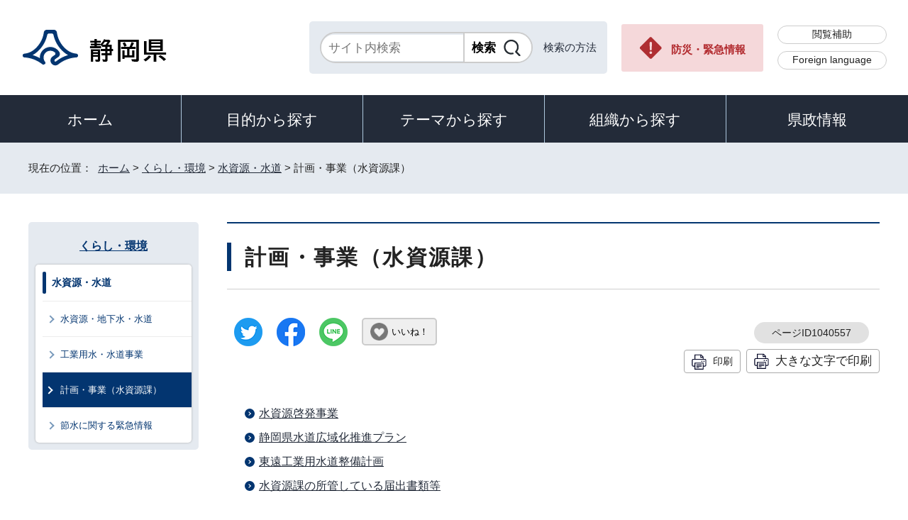

--- FILE ---
content_type: text/html
request_url: http://www.pref.shizuoka.jp/kurashikankyo/suido/suishigenkeikaku/index.html
body_size: 5872
content:
<!DOCTYPE html>
<html lang="ja">
<head prefix="og: http://ogp.me/ns# fb: http://ogp.me/ns/fb# article: http://ogp.me/ns/article#">
<meta charset="UTF-8">
<!-- Google tag (gtag.js) -->
<script async src="https://www.googletagmanager.com/gtag/js?id=G-8LZFD1ET3R"></script>
<script>
window.dataLayer = window.dataLayer || [];
function gtag(){dataLayer.push(arguments);}
gtag('js', new Date());

gtag('config', 'G-8LZFD1ET3R');
</script>
<meta name="viewport" content="width=device-width,initial-scale=1.0,minimum-scale=1.0,maximum-scale=2.0,user-scalable=yes">
<title>計画・事業（水資源課）｜静岡県公式ホームページ</title>
<meta name="keywords" content="静岡県公式ホームページ,しずおか,静岡県,静岡,shizuoka">
<meta name="google-site-verification" content="UW2xB5gGWGCybNTFK3GagNwoohvRV7EE5YfQX8zgcy8">
<meta name="meta-pankuzu" content="トップページ→くらし・環境→水資源・水道→">
<meta name="modified_date" content="2024年4月3日">
<!--[if lt IE 9]>
<script src="../../../_template_/_site_/_default_/_res/js/html5shiv-printshiv.min.js"></script>
<![endif]-->
<meta property="og:title" content="計画・事業（水資源課）｜静岡県公式ホームページ">
<meta property="og:type" content="article">
<meta property="og:description" content="静岡県公式ホームページ">
<meta property="og:url" content="https://www.pref.shizuoka.jp/kurashikankyo/suido/suishigenkeikaku/index.html">
<meta name="twitter:card" content="summary">
<meta property="og:image" content="https://www.pref.shizuoka.jp/_template_/_site_/_default_/_res/images/sns/ogimage.png">
<meta property="og:site_name" content="静岡県公式ホームページ">
<meta property="og:locale" content="ja_JP">
<script src="../../../_template_/_site_/_default_/_res/js/jquery-3.5.1.min.js"></script>
<script>
//<!--
var FI = {};
FI.jQuery = jQuery.noConflict(true);
FI.smpcss = "../../../_template_/_site_/_default_/_res/design/default_smp.css?a";
FI.ads_banner_analytics = true;
FI.open_data_analytics = true;
FI.open_new_window = true;
FI.page_id = 1040557;
FI.like_view_type = 2; //1:ハートのみ, 2:ハート 123　いいね, 3:ハート123, 4:ハートいいね　123
FI.like_unit = "いいね！"
FI.like_url_base = "//www3.pref.shizuoka.jp";
FI.like_ranking_icon = ["<img src=\"../../../_template_/_site_/_default_/_res/design/images/top/like/rank1.png\" alt=\"1位\" width=\"42\" height=\"30\">",
"<img src=\"../../../_template_/_site_/_default_/_res/design/images/top/like/rank2.png\" alt=\"2位\" width=\"42\" height=\"30\">",
"<img src=\"../../../_template_/_site_/_default_/_res/design/images/top/like/rank3.png\" alt=\"3位\" width=\"42\" height=\"30\">"];
FI.like_category_id = 1003611;
//-->
</script>
<script src="../../../_template_/_site_/_default_/_res/js/smp.js?a"></script>
<script src="../../../_template_/_site_/_default_/_res/js/common.js?a" defer></script>
<script src="../../../_template_/_site_/_default_/_res/js/pagetop_fade.js" defer></script>
<script src="../../../_template_/_site_/_default_/_res/js/over.js" async></script>
<script src="../../../_template_/_site_/_default_/_res/js/articleall.js" async></script>
<script src="../../../_template_/_site_/_default_/_res/js/dropdown_menu.js" defer></script>
<script src="../../../_template_/_site_/_default_/_res/js/like_count.js"></script>
<script src="../../../_template_/_site_/_default_/_res/js/init.js"></script>
<script src="../../../_template_/_site_/_default_/_res/js/fm_util.js" async></script>
<link id="cmncss" href="../../../_template_/_site_/_default_/_res/design/default.css?a" rel="stylesheet" type="text/css" class="pconly">
<link id="printcss" href="../../../_template_/_site_/_default_/_res/print_dummy.css" rel="stylesheet" type="text/css" class="pconly">
<link id="bgcss" href="../../../_template_/_site_/_default_/_res/dummy.css" rel="stylesheet" type="text/css" class="pconly">
<script>
//<!--
var bgcss1 = "../../../_template_/_site_/_default_/_res/a.css";
var bgcss2 = "../../../_template_/_site_/_default_/_res/b.css";
var bgcss3 = "../../../_template_/_site_/_default_/_res/c.css";
var bgcss4 = "../../../_template_/_site_/_default_/_res/dummy.css";
// -->
</script>
<link rel="apple-touch-icon-precomposed" href="../../../_template_/_site_/_default_/_res/images/apple-touch-icon-precomposed.png">
<link rel="shortcut icon" href="../../../_template_/_site_/_default_/_res/favicon.ico" type="image/vnd.microsoft.icon">
<link rel="icon" href="../../../_template_/_site_/_default_/_res/favicon.ico" type="image/vnd.microsoft.icon">
<script src="../../../_template_/_site_/_default_/_res/js/kanaboweb_s.2.0.1.js"></script>
<script>
KanaboWeb.host_id = "pref.szok";
KanaboWeb.onTranslated = function() {
};
</script>
</head>
<body>
<noscript>
<p class="scriptmessage">当ホームページではjavascriptを使用しています。 javascriptの使用を有効にしなければ、一部の機能が正確に動作しない恐れがあります。お手数ですがjavascriptの使用を有効にしてください。</p>
</noscript>
<div id="wrapbg">
<div id="wrap">
<header id="headerbg" role="banner">
<div id="blockskip" class="pconly"><a href="#HONBUN">エンターキーを押すと、ナビゲーション部分をスキップし本文へ移動します。</a></div>
<div id="header">
<div id="tlogo">
<p><a href="https://www.pref.shizuoka.jp/"><img src="../../../_template_/_site_/_default_/_res/design/images/header/tlogo.png" alt="静岡県公式ホームページ" width="210" height="54"></a></p>
</div>
<div id="util">
<div id="sitesearch">
<div class="formwrap">
<form action="https://search.pref.shizuoka.jp/search/shizuoka/search.html" id="search" method="get" name="search" role="search" target="”_blank”"><input autocomplete="off" id="key" name="q" placeholder="サイト内検索" size="20" title="サイト内検索" type="text" value="" /><input class="submit" name="検索" type="submit" value="検索" /></form>
<!-- ▲▲▲ END formwrap ▲▲▲ --></div>
<p class="use"><a href="../../../about/site/search.html">検索の方法</a></p>
</div>
<p class="emergency pconly"><a href="../../../bosaikinkyu/index.html">防災・緊急情報</a></p>
<ul>
<li><a href="../../../about/site/hojyo.html">閲覧補助</a></li>
<li id="headerlang" lang="en"><a href="../../../kensei/introduction/governor/1002053/index.html">Foreign language</a></li>
</ul>
</div>
</div>
</header>
<hr class="hide">
<nav id="gnavibg" role="navigation" aria-label="メインメニュー">
<div id="gnavi">
<ul id="topscate">
<li class="home"><a href="../../../index.html">ホーム</a></li>
<li class="scate scate1">
<button class="tismenu" aria-expanded="false" aria-controls="list1">目的から探す</button>
<div id="list1" class="navi" aria-hidden="true">
<div class="gnavilower clearfix">
<p class="gnavidetail pconly">目的から探す</p>
<button class="gnaviclose pconly">閉じる</button>
<!-- ▲▲▲ END gnavilower ▲▲▲ --></div>
<ul class="clearfix">
<li><a href="/event_calendar.html">イベント</a></li>
<li><a href="/kensei/onlineservice/denshishinsei/1041985.html">電子申請</a></li>
<li><a href="/kensei/gyoseikaikaku/johokokai/1040879/1011377.html">オープンデータ・統計データ</a></li>
<li><a href="/kensei/pr/hiroba/index.html">ご意見・ご要望</a></li>
<li><a href="/kensei/gyoseikaikaku/johokokai/1002310/1067293/index.html">パブリックコメント</a></li>
<li><a href="/kensei/saiyoinfo/index.html">採用情報</a></li>
<li><a href="/kensei/joreikisoku/index.html">条例・規則・公報</a></li>
<li><a href="/1066349/index.html">申請書ダウンロード</a></li>
</ul>
<!-- ▲▲▲ END navi ▲▲▲ --></div>
<!-- ▲▲▲ END scate ▲▲▲ --></li>
<li class="scate scate2">
<button class="tismenu" aria-expanded="false" aria-controls="list2">テーマから探す</button>
<div id="list2" class="navi" aria-hidden="true">
<div class="gnavilower clearfix">
<p class="gnavidetail pconly">テーマから探す</p>
<button class="gnaviclose pconly">閉じる</button>
<!-- ▲▲▲ END gnavilower ▲▲▲ --></div>
<ul class="clearfix">
<li><a href="/kurashikankyo/index.html">くらし・環境</a></li>
<li><a href="/kenkofukushi/index.html">健康・福祉</a></li>
<li><a href="/kodomokyoiku/index.html">子ども・教育</a></li>
<li><a href="/kankosports/index.html">観光・スポーツ・交流</a></li>
<li><a href="/sangyoshigoto/index.html">産業・しごと</a></li>
<li><a href="/machizukuri/index.html">まちづくり・県土づくり</a></li>
</ul>
<!-- ▲▲▲ END navi ▲▲▲ --></div>
<!-- ▲▲▲ END scate ▲▲▲ --></li>
<li class="scate scate3">
<button class="tismenu" aria-expanded="false" aria-controls="list3">組織から探す</button>
<div id="list3" class="navi" aria-hidden="true">
<div class="gnavilower clearfix">
<p class="gnavidetail pconly">組織から探す</p>
<button class="gnaviclose pconly">閉じる</button>
<!-- ▲▲▲ END gnavilower ▲▲▲ --></div>
<ul class="clearfix">
<li><a href="/kensei/introduction/soshiki/index.html">県庁の組織</a></li>
<li><a href="/kensei/kengikai/index.html">静岡県議会</a></li>
<li><a href="/kodomokyoiku/school/kyoiku/index.html">教育委員会</a></li>
<li><a href="https://www.pref.shizuoka.jp/police/index.html">静岡県警察</a></li>
<li><a href="http://www.shizuoka-pho.jp/" target="_blank">県立病院<img src="/_template_/_site_/_default_/_res/images/parts/newwin2.gif" alt="外部リンク・新しいウィンドウで開きます" width="12" height="11" class="external"></a></li>
<li><a href="/kensei/link/1007806.html">県内市町</a></li>
</ul>
<!-- ▲▲▲ END navi ▲▲▲ --></div>
<!-- ▲▲▲ END scate ▲▲▲ --></li>
<li class="scate scate4">
<button class="tismenu" aria-expanded="false" aria-controls="list4">県政情報</button>
<div id="list4" class="navi" aria-hidden="true">
<div class="gnavilower clearfix">
<p class="gnavidetail pconly">県政情報</p>
<button class="gnaviclose pconly">閉じる</button>
<!-- ▲▲▲ END gnavilower ▲▲▲ --></div>
<ul class="clearfix">
<li><a href="/kensei/information/index.html">静岡県の紹介</a></li>
<li><a href="/kensei/introduction/index.html">県庁の情報</a></li>
<li><a href="/kensei/saiyoinfo/index.html">職員採用情報</a></li>
<li><a href="/kensei/keikaku/index.html">計画・プラン・構想</a></li>
<li><a href="/kurashikankyo/zei/index.html">税金</a></li>
<li><a href="/kensei/zaiseisuito/index.html">財政・出納・監査</a></li>
<li><a href="/kensei/shisetsu/index.html">施設・県の機関案内</a></li>
<li><a href="/kensei/joreikisoku/index.html">条例・規則・公報</a></li>
<li><a href="/kensei/shichozaisei/index.html">市町の行財政</a></li>
<li><a href="/kensei/nyusatsukobai/index.html">入札・公募・公売</a></li>
<li><a href="/kensei/gyoseikaikaku/index.html">行政改革・情報公開</a></li>
<li><a href="/kensei/pr/index.html">広聴・広報</a></li>
<li><a href="/kensei/onlineservice/index.html">オンラインサービス</a></li>
<li><a href="/kensei/chiikikyoku/index.html">地域局</a></li>
<li><a href="/kensei/kengikai/index.html">静岡県議会</a></li>
<li><a href="/kensei/senkyo/index.html">選挙</a></li>
<li><a href="/kensei/link/index.html">県政関連リンク集</a></li>
</ul>
<!-- ▲▲▲ END navi ▲▲▲ --></div>
<!-- ▲▲▲ END scate ▲▲▲ --></li>
</ul>
</div>
</nav>
<hr class="hide">
<nav id="tpath" role="navigation" aria-label="現在の位置">
<p>現在の位置：&nbsp;
<a href="https://www.pref.shizuoka.jp/">ホーム</a> &gt;
<a href="../../../kurashikankyo/index.html">くらし・環境</a> &gt;
<a href="../../../kurashikankyo/suido/index.html">水資源・水道</a> &gt;
計画・事業（水資源課）
</p>
</nav>
<hr class="hide">
<div id="pagebody" class="clearfix lnavileft">
<p class="skip"><a id="HONBUN">ここから本文です。</a></p>
<main id="page" role="main">
<article id="content">
<div id="voice">
<h1>計画・事業（水資源課）</h1>
<div class="box">
<div class="sns ai_skip rs_skip rs_preserve">
<div id="tw"><a href="https://twitter.com/intent/tweet?text=%E8%A8%88%E7%94%BB%E3%83%BB%E4%BA%8B%E6%A5%AD%EF%BC%88%E6%B0%B4%E8%B3%87%E6%BA%90%E8%AA%B2%EF%BC%89%ef%bd%9c%E9%9D%99%E5%B2%A1%E7%9C%8C%E5%85%AC%E5%BC%8F%E3%83%9B%E3%83%BC%E3%83%A0%E3%83%9A%E3%83%BC%E3%82%B8&url=https%3A%2F%2Fwww.pref.shizuoka.jp%2Fkurashikankyo%2Fsuido%2Fsuishigenkeikaku%2Findex.html" target="_blank"><img alt="ツイッターでツイート" height="40" src="../../../_template_/_site_/_default_/_res/images/sns/tweet.png" width="40"></a></div>

<div id="fb"><a href="https://www.facebook.com/sharer.php?u=https%3A%2F%2Fwww.pref.shizuoka.jp%2Fkurashikankyo%2Fsuido%2Fsuishigenkeikaku%2Findex.html&t=%E8%A8%88%E7%94%BB%E3%83%BB%E4%BA%8B%E6%A5%AD%EF%BC%88%E6%B0%B4%E8%B3%87%E6%BA%90%E8%AA%B2%EF%BC%89%ef%bd%9c%E9%9D%99%E5%B2%A1%E7%9C%8C%E5%85%AC%E5%BC%8F%E3%83%9B%E3%83%BC%E3%83%A0%E3%83%9A%E3%83%BC%E3%82%B8" target="_blank"><img alt="フェイスブックでシェア" height="40" src="../../../_template_/_site_/_default_/_res/images/sns/share.png" width="40"></a></div>

<div id="snsline"><a href="https://line.me/R/msg/text/?%E8%A8%88%E7%94%BB%E3%83%BB%E4%BA%8B%E6%A5%AD%EF%BC%88%E6%B0%B4%E8%B3%87%E6%BA%90%E8%AA%B2%EF%BC%89%ef%bd%9c%E9%9D%99%E5%B2%A1%E7%9C%8C%E5%85%AC%E5%BC%8F%E3%83%9B%E3%83%BC%E3%83%A0%E3%83%9A%E3%83%BC%E3%82%B8%0d%0ahttps%3A%2F%2Fwww.pref.shizuoka.jp%2Fkurashikankyo%2Fsuido%2Fsuishigenkeikaku%2Findex.html" target="_blank"><img alt="ラインでシェア" height="40" src="../../../_template_/_site_/_default_/_res/images/sns/lineit.png" width="40"></a></div>
</div>
<div class="like"><button class="fi_like" data-likekey="1040557" data-liketitle="計画・事業（水資源課）" data-likecategory="1003611">いいね！</button></div>
<p class="update">
<span class="idnumber">ページID1040557</span>　
</p>
<p class="printbtn pconly"><span class="print pconly"><a href="javascript:void(0);" onclick="print(); return false;">印刷</a></span><span class="printl"><a href="javascript:void(0);" onclick="printData(); return false;">大きな文字で印刷</a></span></p>
<!-- ▲▲▲ END box ▲▲▲ --></div>
<ul class="listlink clearfix">
<li>
<a href="../../../kurashikankyo/suido/suishigenkeikaku/1018027.html">水資源啓発事業</a>
</li>
<li>
<a href="../../../kurashikankyo/suido/suishigenkeikaku/1052947.html">静岡県水道広域化推進プラン</a>
</li>
<li>
<a href="../../../kurashikankyo/suido/suishigenkeikaku/1018030.html">東遠工業用水道整備計画</a>
</li>
<li>
<a href="../../../kurashikankyo/suido/suishigenkeikaku/1018035.html">水資源課の所管している届出書類等</a>
</li>
</ul>
</div>
</article>
</main>
<hr class="hide">
<nav id="lnavi" role="navigation" aria-labelledby="localnav">
<div id="menubg">
<div id="menu" class="articleall">
<h2 id="localnav" class="plus"><a href="../../../kurashikankyo/index.html">くらし・環境</a></h2>
<div class="menuwrap">
<h3><a href="../../../kurashikankyo/suido/index.html">水資源・水道</a></h3>
<ul class="lmenu">
<li><a href="../../../kurashikankyo/suido/suishigen/index.html">水資源・地下水・水道</a></li>
<li><a href="../../../kurashikankyo/suido/kogyoyosui/index.html">工業用水・水道事業</a></li>
<li class="choice" aria-current="page">計画・事業（水資源課）</li>
<li><a href="../../../kurashikankyo/suido/sessui/index.html">節水に関する緊急情報</a></li>
</ul>
</div>
</div>
</div>
</nav>
</div>
<hr class="hide">
<aside id="guidebg" role="complementary">
<div id="guide">
<p class="pagetop"><a href="#wrap"><img src="../../../_template_/_site_/_default_/_res/design/images/page/mark_pagetop.png" alt="ページの先頭へ" width="63" height="63"></a></p>
<ul>
<li><a href="javascript:history.back();" class="pageback">前のページへ戻る</a></li>
<li><a href="https://www.pref.shizuoka.jp/" class="pagehome">ホームへ戻る</a></li>
</ul>
</div>
</aside>
<hr class="hide">
<nav id="jssmpbtmnavi" class="smponly">
<ul>
<li id="jssmpbtmnavi01">
<div id="smpmenu" class="bmenu">
<button class="hnmenu hnplus" aria-controls="gnavismp" aria-expanded="false"><span>テーマ</span></button>
<div id="gnavismp" aria-hidden="true" class="clearfix openmenu">
<div class="theme searchcate">
<h2><span class="h2title">テーマから探す</span></h2>
<ul class="flexstyle1">
<li class="imglink">
<a href="/kurashikankyo/index.html"><img src="https://www.pref.shizuoka.jp/_res/projects/default_project/_page_/001/000/001/theame/theame_01.png" alt="" width="51" height="51">
<span>くらし・環境</span>
</a></li>
<li class="imglink">
<a href="/kenkofukushi/index.html"><img src="https://www.pref.shizuoka.jp/_res/projects/default_project/_page_/001/000/001/theame/theame_02.png" alt="" width="51" height="51">
<span>健康・福祉</span>
</a></li>
<li class="imglink">
<a href="/kodomokyoiku/index.html"><img src="https://www.pref.shizuoka.jp/_res/projects/default_project/_page_/001/000/001/theame/theame_03.png" alt="" width="51" height="51">
<span>子ども・教育</span>
</a></li>
<li class="imglink">
<a href="/kankosports/index.html"><img src="https://www.pref.shizuoka.jp/_res/projects/default_project/_page_/001/000/001/theame/theame_04.png" alt="" width="51" height="51">
<span>観光・スポーツ・交流</span>
</a></li>
<li class="imglink">
<a href="/sangyoshigoto/index.html"><img src="https://www.pref.shizuoka.jp/_res/projects/default_project/_page_/001/000/001/theame/theame_05.png" alt="" width="51" height="51">
<span>産業・しごと</span>
</a></li>
<li class="imglink">
<a href="/machizukuri/index.html"><img src="https://www.pref.shizuoka.jp/_res/projects/default_project/_page_/001/000/001/theame/theame_06_2.png" alt="" width="51" height="51">
<span>まちづくり・県土づくり</span>
</a></li>
</ul>
</div>
<button class="hnclose pconly">閉じる</button>
</div>
</div>
</li>
<li id="jssmpbtmnavi02"></li>
<li id="jssmpbtmnavi03"><a href="../../../bosaikinkyu/index.html">防災・緊急情報</a></li>
</ul>
</nav>
<hr class="hide">
<footer role="contentinfo">
<div id="footerbg">
<div id="footer" class="clearfix">
<div id="add" class="clearfix">
<h2><img src="../../../_template_/_site_/_default_/_res/design/images/footer/flogo.png" alt="静岡県" width="207" height="55"></h2>
<address>
静岡県　法人番号 7000020220001<br>
〒420-8601　静岡県静岡市葵区追手町9番6号
</address>
<div id="addlink">
<ul>
<li class="imglink"><a href="../../../kensei/pr/hiroba/1007313.html">各種お問い合わせ</a></li>
<li class="imglink"><a href="../../../kensei/introduction/kenchosha/1002011/1009017.html">県庁へのアクセス</a></li>
</ul>
</div>
</div>
<div id="footernavi">
<ul>
<li><a href="../../../about/link.html">著作権・リンクについて</a></li>
<li><a href="../../../kensei/gyoseikaikaku/kojinjohohogo/1001987/1007786.html">個人情報保護について</a></li>
<li><a href="../../../about/accesibility/1007779.html">静岡県公式ホームページウェブアクセシビリティ方針について</a></li>
<li><a href="../../../kensei/link/index.html">リンク集</a></li>
<li><a href="../../../sitemap.html">サイトマップ</a></li>
</ul>
</div>
</div>
</div>
<div id="copy">
<p lang="en">Copyright &copy; Shizuoka Prefecture. All Rights Reserved.</p>
</div>
</footer>
</div>
</div>
<!-- xmldata for linkcheck start
<linkdata>
<pageid>1040557</pageid>
<pagetitle>計画・事業（水資源課）</pagetitle>
<pageurl>https://www.pref.shizuoka.jp/kurashikankyo/suido/suishigenkeikaku/index.html</pageurl>
<device>p</device>
<groupid>G040040060</groupid>
<groupname>G040040060 くらし・環境部環境局水資源課</groupname>
<linktitle></linktitle>
<linkurl></linkurl>
</linkdata>
xmldata for linkcheck end  -->
<script type="text/javascript" src="/_Incapsula_Resource?SWJIYLWA=719d34d31c8e3a6e6fffd425f7e032f3&ns=1&cb=2119957802" async></script></body>
</html>


--- FILE ---
content_type: text/css
request_url: http://www.pref.shizuoka.jp/_template_/_site_/_default_/_res/design/default.css?a
body_size: 203
content:
@charset "utf-8";
/*---- 共通 ----*/
@import url(../layout.css);
@import url(../common.css);

/*---- システム共通 ----*/
@import url(../eventcal.css);
@import url(../event.css);
@import url(../map.css);
@import url(../opendata.css);

/*---- デザイン ----*/
@import url(site.css?0201);
@import url(content.css?0201);
@import url(parts.css?0201);
@import url(../fontstyle.css);
@import url(../print.css);
